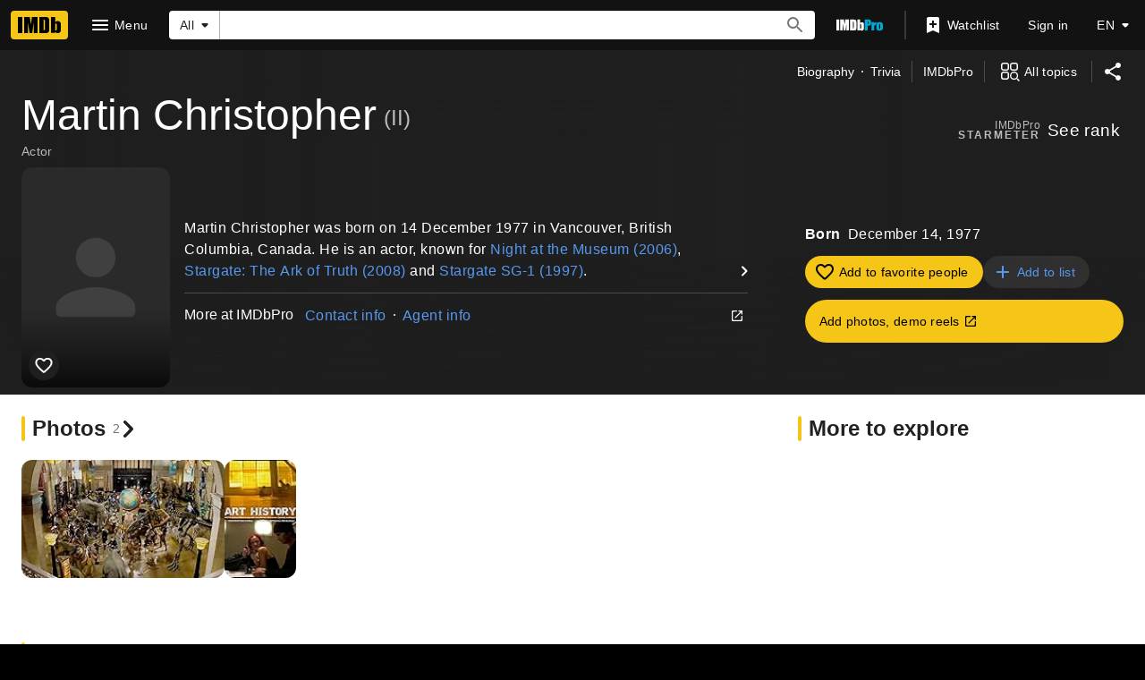

--- FILE ---
content_type: text/html; charset=UTF-8
request_url: https://www.imdb.com/name/nm1530106
body_size: 2223
content:
<!DOCTYPE html>
<html lang="en">
<head>
    <meta charset="utf-8">
    <meta name="viewport" content="width=device-width, initial-scale=1">
    <title></title>
    <style>
        body {
            font-family: "Arial";
        }
    </style>
    <script type="text/javascript">
    window.awsWafCookieDomainList = [];
    window.gokuProps = {
"key":"AQIDAHjcYu/GjX+QlghicBgQ/7bFaQZ+m5FKCMDnO+vTbNg96AHf0QDR8N4FZ0BkUn8kcucXAAAAfjB8BgkqhkiG9w0BBwagbzBtAgEAMGgGCSqGSIb3DQEHATAeBglghkgBZQMEAS4wEQQMuq52ahLIzXS391ltAgEQgDujRkBXrrIUjgs1lAsFcu/9kgpI/IuavohSG7yE1BYsDzpFl4iqc4edkSwfTozI/iGO7lnWq3QC9N4X1w==",
          "iv":"D549xwFTFAAAARm7",
          "context":"/Ebhx5LYfhit54MP+3J8UZRoS2PszOmNoOIPtVsztajNPxFE43Ftb+OHQamksI1stQ1E45NIvgCpjGzLFJOHhesp7qwovV+jYwsq24Qy4ARRgc/pUTmPuShOtd8QtNZblisaWuCjWKLp2eJYS6MuKQNWr7NqsuImWUpX8pRymj7HyRqYD4XqGipiDSL9ycY1FPtIO6X43KopEu5qqjziPJ5Ab3ke9YsRQ8raeFvlLRlePZiDNyeMmyc90+80NFghD6l/llfVJO9e1QQrmUPBa/3SuRJPJ8Xw1cJxIEYRL0+wjy5JD1mUmb917j7MhhdZsBMoudKdZRXcOeXtn4r0mKX/6xsGA9hsuKUXLO6sKEwiDY6j9DZKdGNHU84pyS85mp9deP5s1ae0xy4GPvQKksLj+g67lHhNTGnLtseGLF1Z91u2zdwWaVDQAPIfzKpv3e0M7MYwUoy0bf4zmxeOTVM7JRTbTEs0KJJToIuETv/WlY5ZGvzsrQucEy9oBjvPZS5muX7E2kh3PQzwJpD8DsX2Nae0J2LpXdwSGJyt+P7B1xadcXD5HItNSDdtnOs3pRL9WoJ8TKY/GTCIuwGKB1mTftG0GAdT7gKHhNtDk5GQxKQ22YToM7MClukWJikctauZQb+umam9rBSjx2IRbft4aDIS42Y3upilQtHUybQCvwxGAff//plWAqV8zVlw9xlIFixJV2zSpIP2Cm6XDMN8hPKl9MAjQ2lH1BehioUdqpyYEWVu4NfC1RbXJBRMoA=="
};
    </script>
    <script src="https://1c5c1ecf7303.a481e94e.us-east-2.token.awswaf.com/1c5c1ecf7303/e231f0619a5e/0319a8d4ae69/challenge.js"></script>
</head>
<body>
    <div id="challenge-container"></div>
    <script type="text/javascript">
        AwsWafIntegration.saveReferrer();
        AwsWafIntegration.checkForceRefresh().then((forceRefresh) => {
            if (forceRefresh) {
                AwsWafIntegration.forceRefreshToken().then(() => {
                    window.location.reload(true);
                });
            } else {
                AwsWafIntegration.getToken().then(() => {
                    window.location.reload(true);
                });
            }
        });
    </script>
    <noscript>
        <h1>JavaScript is disabled</h1>
        In order to continue, we need to verify that you're not a robot.
        This requires JavaScript. Enable JavaScript and then reload the page.
    </noscript>
</body>
</html>